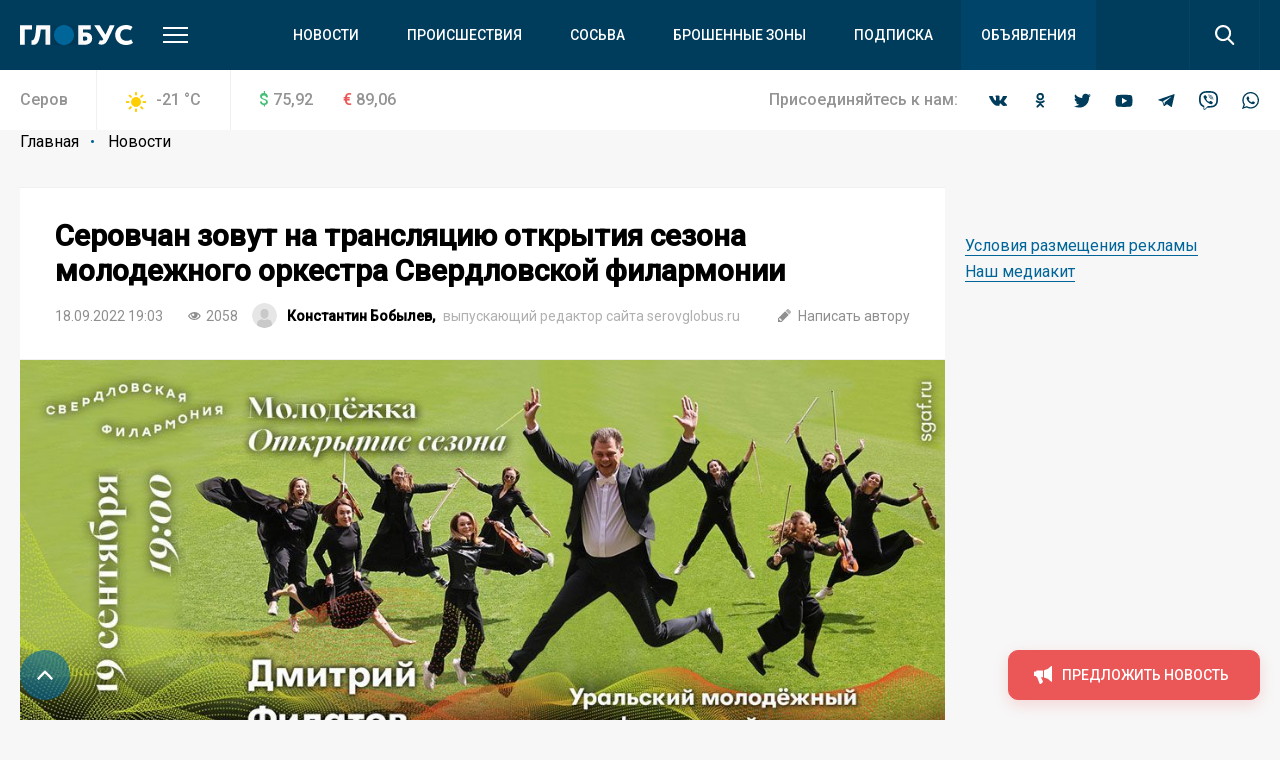

--- FILE ---
content_type: text/html; charset=UTF-8
request_url: https://serovglobus.ru/novosti/serovchan-zovut-na-translyatsiyu-otkrytiya-sezona-molodezhnogo-orkestra-sverdlovskoy-filarmonii/
body_size: 21728
content:
<!DOCTYPE html>
<html>
<head>
    <meta charset="utf-8">
    <meta name="format-detection" content="telephone=no">
    <meta name="format-detection" content="address=no">
    <meta name="SKYPE_TOOLBAR" content="SKYPE_TOOLBAR_PARSER_COMPATIBLE">
    <link rel="icon" type="image/svg+xml" href="/favicon.svg">    

    <meta name="viewport" content="width=device-width">

    <title>Серовчан зовут на трансляцию открытия сезона молодежного оркестра Свердловской филармонии | Новости | СеровГлобус.ру</title>
    <meta http-equiv="Content-Type" content="text/html; charset=UTF-8" />
<meta name="keywords" content="новости, репортажи, происшествия, блоги,  объявления, погода, серовские вакансии, некрологи, выпуски газеты «Глобус», контакты редакции и рекламные прайсы" />
<meta name="description" content="&amp;lt;h3&amp;gt;Виртуальный концертный зал Центральной городской библиотеки имени Д.Н. Мамина-Сибиряка приглашает горожан на трансляцию открытия сезона молодежного оркестра Свердловской государственной академической филармонии (возрастной ценз 6+).&amp;lt;/h3&amp;gt;
 &amp;lt;i&amp;gt;– Нас ждет очередной виртуальный концерт, в котором выступает Уральский молодежный симфонический оркестр. Впервые им руководит молодой дирижер &amp;lt;b&amp;gt;Дмитрий Филатов&amp;lt;/b&amp;gt;&amp;lt;/i&amp;gt;&amp;lt;i&amp;gt;, очень&amp;lt;/i&amp;gt;&amp;lt;i&amp;gt;&nbsp;&amp;lt;/i&amp;gt;&amp;lt;i&amp;gt;многообещающий и&nbsp;обаятельный. В некотором смысле это будет концерт-знакомство,&amp;lt;/i&amp;gt; – говорит лидер серовского филармонического собрания &amp;lt;b&amp;gt;Марина Демчук&amp;lt;/b&amp;gt;. – &amp;lt;i&amp;gt;Соло на кларнете исполнит музыкант мирового уровня &amp;lt;b&amp;gt;Игорь Федоров&amp;lt;/b&amp;gt;, а партию органа – хорошо нам известный &amp;lt;b&amp;gt;Тарас Багинец&amp;lt;/b&amp;gt;. Программа концерта очень необычная и разнообразная. Впервые в Екатеринбурге будут звучать два произведения: «Сады любви» ливанского композитора &amp;lt;b&amp;gt;Хури&amp;lt;/b&amp;gt; и «Танцы улыбок» таджикского композитора &amp;lt;b&amp;gt;Шахиди&amp;lt;/b&amp;gt;. Еще запланирована симфония &amp;lt;b&amp;gt;Петра Ильича Чайковского&amp;lt;/b&amp;gt; «Манфред», написанная по мотивам одноименной поэмы &amp;lt;b&amp;gt;Джорджа Гордона Байрона&amp;lt;/b&amp;gt;.&amp;lt;/i&amp;gt;
&amp;lt;div class=&amp;quot;widget widget-highlight&amp;quot;&amp;gt;
	 Концерт состоится 19 сентября. Начало в 19 часов. Его трансляцию серовчане смогут увидеть в Центральной городской библиотеке (ул. Заславского, 23). Вход свободный.&nbsp;
&amp;lt;/div&amp;gt;
 &amp;lt;br&amp;gt; - читайте на сайте СеровГлобус.ру" />
<link href="/bitrix/js/main/core/css/core.min.css?16019928022854" type="text/css" rel="stylesheet" />



<link href="/bitrix/cache/css/s1/main/page_faf4d12069df413a47a48935f55addd0/page_faf4d12069df413a47a48935f55addd0_v1.css?16407539412133" type="text/css"  rel="stylesheet" />
<link href="/bitrix/cache/css/s1/main/template_8bbecb79da0caa02f16195401a2b5130/template_8bbecb79da0caa02f16195401a2b5130_v1.css?1669096074309719" type="text/css"  data-template-style="true" rel="stylesheet" />
<script type="text/javascript">if(!window.BX)window.BX={};if(!window.BX.message)window.BX.message=function(mess){if(typeof mess==='object'){for(let i in mess) {BX.message[i]=mess[i];} return true;}};</script>
<script type="text/javascript">(window.BX||top.BX).message({'JS_CORE_LOADING':'Загрузка...','JS_CORE_NO_DATA':'- Нет данных -','JS_CORE_WINDOW_CLOSE':'Закрыть','JS_CORE_WINDOW_EXPAND':'Развернуть','JS_CORE_WINDOW_NARROW':'Свернуть в окно','JS_CORE_WINDOW_SAVE':'Сохранить','JS_CORE_WINDOW_CANCEL':'Отменить','JS_CORE_WINDOW_CONTINUE':'Продолжить','JS_CORE_H':'ч','JS_CORE_M':'м','JS_CORE_S':'с','JSADM_AI_HIDE_EXTRA':'Скрыть лишние','JSADM_AI_ALL_NOTIF':'Показать все','JSADM_AUTH_REQ':'Требуется авторизация!','JS_CORE_WINDOW_AUTH':'Войти','JS_CORE_IMAGE_FULL':'Полный размер'});</script>

<script type="text/javascript" src="/bitrix/js/main/core/core.min.js?1602003745252095"></script>

<script>BX.setJSList(['/bitrix/js/main/core/core_ajax.js','/bitrix/js/main/core/core_promise.js','/bitrix/js/main/polyfill/promise/js/promise.js','/bitrix/js/main/loadext/loadext.js','/bitrix/js/main/loadext/extension.js','/bitrix/js/main/polyfill/promise/js/promise.js','/bitrix/js/main/polyfill/find/js/find.js','/bitrix/js/main/polyfill/includes/js/includes.js','/bitrix/js/main/polyfill/matches/js/matches.js','/bitrix/js/ui/polyfill/closest/js/closest.js','/bitrix/js/main/polyfill/fill/main.polyfill.fill.js','/bitrix/js/main/polyfill/find/js/find.js','/bitrix/js/main/polyfill/matches/js/matches.js','/bitrix/js/main/polyfill/core/dist/polyfill.bundle.js','/bitrix/js/main/core/core.js','/bitrix/js/main/polyfill/intersectionobserver/js/intersectionobserver.js','/bitrix/js/main/lazyload/dist/lazyload.bundle.js','/bitrix/js/main/polyfill/core/dist/polyfill.bundle.js','/bitrix/js/main/parambag/dist/parambag.bundle.js']);
BX.setCSSList(['/bitrix/js/main/core/css/core.css','/bitrix/js/main/lazyload/dist/lazyload.bundle.css','/bitrix/js/main/parambag/dist/parambag.bundle.css']);</script>
<script type="text/javascript">(window.BX||top.BX).message({'LANGUAGE_ID':'ru','FORMAT_DATE':'DD.MM.YYYY','FORMAT_DATETIME':'DD.MM.YYYY HH:MI:SS','COOKIE_PREFIX':'BITRIX_SM','SERVER_TZ_OFFSET':'18000','SITE_ID':'s1','SITE_DIR':'/','USER_ID':'','SERVER_TIME':'1769373159','USER_TZ_OFFSET':'0','USER_TZ_AUTO':'Y','bitrix_sessid':'0c634c8871d185c3f9a9b9aabadd231e'});</script>


<script type="text/javascript"  src="/bitrix/cache/js/s1/main/kernel_main/kernel_main_v1.js?1603970109151609"></script>
<script type="text/javascript"  src="/bitrix/cache/js/s1/main/kernel_main_polyfill_customevent/kernel_main_polyfill_customevent_v1.js?16039700961051"></script>
<script type="text/javascript" src="/bitrix/js/ui/dexie/dist/dexie.bitrix.bundle.min.js?160200795960291"></script>
<script type="text/javascript" src="/bitrix/js/main/core/core_ls.min.js?16019928027365"></script>
<script type="text/javascript" src="/bitrix/js/main/core/core_frame_cache.min.js?160200374510532"></script>
<script type="text/javascript">BX.setJSList(['/bitrix/js/main/core/core_fx.js','/bitrix/js/main/session.js','/bitrix/js/main/pageobject/pageobject.js','/bitrix/js/main/core/core_window.js','/bitrix/js/main/date/main.date.js','/bitrix/js/main/core/core_date.js','/bitrix/js/main/utils.js','/bitrix/js/main/polyfill/customevent/main.polyfill.customevent.js','/local/templates/main/js/vendor.js','/local/templates/main/js/common.js','/local/components/api/typo/templates/.default/script.js']);</script>
<script type="text/javascript">BX.setCSSList(['/local/templates/main/components/bitrix/news/.default/bitrix/news.detail/.default/style.css','/local/templates/main/css/vendor.css','/local/templates/main/css/common.css','/local/components/api/typo/templates/.default/style.css','/local/templates/main/styles.css','/local/templates/main/template_styles.css']);</script>
<script type="text/javascript">var bxDate = new Date(); document.cookie="BITRIX_SM_TIME_ZONE="+bxDate.getTimezoneOffset()+"; path=/; expires=Fri, 01 Jan 2027 00:00:00 +0500"</script>
<link href="https://fonts.googleapis.com/css?family=Open+Sans|Roboto:300,400,400i,500,500i&amp;subset=cyrillic" rel="stylesheet">
<meta name="description" content="Ежедневно о жизни города Серова Свердловской области"/>
<meta property="og:title" content="Серовчан зовут на трансляцию открытия сезона молодежного оркестра Свердловской филармонии"/>
<meta property="og:description" content="Виртуальный концертный зал Центральной городской библиотеки имени Д.Н. Мамина-Сибиряка приглашает горожан на трансляцию открытия сезона молодежного оркестра Свердловской государственной академической филармонии (возрастной ценз 6+).
 – Нас ждет очередной виртуальный концерт, в котором выступает Ура"/>
<link rel="amphtml" href="https://serovglobus.ru/amp/novosti/serovchan-zovut-na-translyatsiyu-otkrytiya-sezona-molodezhnogo-orkestra-sverdlovskoy-filarmonii/">
<meta property="og:image" content="https://serovglobus.ru/upload/image_resize/a1f7fdf0900f312852c60f2db0106dcf.jpeg"/>
<meta property="og:type" content="article"/>
<meta property="og:url" content="https://serovglobus.ru/novosti/serovchan-zovut-na-translyatsiyu-otkrytiya-sezona-molodezhnogo-orkestra-sverdlovskoy-filarmonii/"/>



<script type="text/javascript"  src="/bitrix/cache/js/s1/main/template_9c1ef971bcd657f7b3ab800db4e0eb80/template_9c1ef971bcd657f7b3ab800db4e0eb80_v1.js?1603970096495618"></script>
<script type="text/javascript">var _ba = _ba || []; _ba.push(["aid", "04972ffdab65d9f77f195510f02870d0"]); _ba.push(["host", "serovglobus.ru"]); (function() {var ba = document.createElement("script"); ba.type = "text/javascript"; ba.async = true;ba.src = (document.location.protocol == "https:" ? "https://" : "http://") + "bitrix.info/ba.js";var s = document.getElementsByTagName("script")[0];s.parentNode.insertBefore(ba, s);})();</script>


    <script async='async' src='https://www.googletagservices.com/tag/js/gpt.js'></script>
    <script>
        var googletag = googletag || {};
        googletag.cmd = googletag.cmd || [];
    </script>

    <!-- Yandex Native Ads -->
    <script>window.yaContextCb=window.yaContextCb||[]</script>
    <script src="https://yandex.ru/ads/system/context.js" async></script>

    <script>
        googletag.cmd.push(function() {
            googletag.pubads().enableSingleRequest();
            googletag.pubads().collapseEmptyDivs();
            googletag.enableServices();
        });
    </script>
    <script src="https://cdn.gravitec.net/storage/75f1288b5849ae9a04aff09a1cecf8a1/client.js" async></script>    </head>

<body class="body">
<!-- Yandex.Metrika counter -->
<script type="text/javascript" >
   (function(m,e,t,r,i,k,a){m[i]=m[i]||function(){(m[i].a=m[i].a||[]).push(arguments)};
   m[i].l=1*new Date();k=e.createElement(t),a=e.getElementsByTagName(t)[0],k.async=1,k.src=r,a.parentNode.insertBefore(k,a)})
   (window, document, "script", "https://mc.yandex.ru/metrika/tag.js", "ym");

   ym(68030341, "init", {
        clickmap:true,
        trackLinks:true,
        accurateTrackBounce:true,
        webvisor:true
   });
</script>
<noscript><div><img src="https://mc.yandex.ru/watch/68030341" style="position:absolute; left:-9999px;" alt="" /></div></noscript>
<!-- /Yandex.Metrika counter -->

<!-- Global site tag (gtag.js) - Google Analytics -->
<script async src="https://www.googletagmanager.com/gtag/js?id=UA-23885294-1"></script>
<script>
  window.dataLayer = window.dataLayer || [];
  function gtag(){dataLayer.push(arguments);}
  gtag('js', new Date());

  gtag('config', 'UA-23885294-1');
</script>
<div class="body__wrapper">
    <div class="body__header">
<div id="panel"></div>
        <header js-header class="header">
            <div class="header-attention header-attention_desktop -xs-hidden">
                
    <!-- article-attention_margin-bottom_none -->
<div class="article-attention article-attention_tag_right article-attention_full-image">
    <!-- Yandex.RTB R-A-109910-24 -->
<div id="yandex_rtb_R-A-109910-24"></div>
<script>
window.yaContextCb.push(() => {
    Ya.Context.AdvManager.render({
        "blockId": "R-A-109910-24",
        "renderTo": "yandex_rtb_R-A-109910-24"
    })
})
</script></div>
            </div>

            <div class="header-attention header-attention_phone -xs-visible">
                
    <!-- article-attention_margin-bottom_none -->
<div class="article-attention article-attention_tag_right article-attention_full-image">
    <!-- Yandex.RTB R-A-109910-25 -->
<div id="yandex_rtb_R-A-109910-25"></div>
<script>
window.yaContextCb.push(() => {
    Ya.Context.AdvManager.render({
        "blockId": "R-A-109910-25",
        "renderTo": "yandex_rtb_R-A-109910-25"
    })
})
</script></div>
            </div>

            <div js-header-wrapper class="header__wrapper">

                <div class="header__main">
                    <div js-header-main class="header-main block">
                        <div class="header-main__wrapper block-wrapper">
                            <div class="header-main__side">
                                <a href="/" class="header-main__logo">
    <img src="/upload/logo/header/globus.svg" alt="Глобус">
</a>
                                <div class="header-main__more">
                                    <a js-header-menu href="#" class="header-main__hamburger"></a>
                                </div>
                            </div>
                            
<div js-header-box class="header-main__main">
    <div class="header-main__nav">
        <div class="header-nav">
            <div class="header-nav__list">
                                    <div class="header-nav__item">
                        <a href="/novosti/" class="header-nav__link">Новости</a>
                    </div>
                                    <div class="header-nav__item">
                        <a href="/proishestviya/" class="header-nav__link">Происшествия</a>
                    </div>
                                    <div class="header-nav__item">
                        <a href="https://prososvu.ru" class="header-nav__link">Сосьва</a>
                    </div>
                                    <div class="header-nav__item">
                        <a href="https://u.to/L5UsHA" class="header-nav__link">Брошенные зоны</a>
                    </div>
                                    <div class="header-nav__item">
                        <a href="/journal-subscribe/" class="header-nav__link">Подписка</a>
                    </div>
                                    <div class="header-nav__item header-nav__item_fill">
                        <a href="/board/" class="header-nav__link">Объявления</a>
                    </div>
                            </div>
        </div>
    </div>
    <div class="header-main__search">
        <form js-search action="/search/" class="search">
            <div class="search__wrapper">
                <div class="search__main">
                    <div class="search__input">
                        <label js-inputShadow class="field field_search">
                            <span class="field__title">Поиск</span>
                            <span class="field__main">
                                <input js-search-input class="field__input" type="text" placeholder="Введите ваш запрос" name="q" value="">
                            </span>
                        </label>
                    </div>
                </div>
                <div class="search__side">
                    <button js-search-button type="submit" class="search__button"></button>
                </div>
            </div>
        </form>
    </div>
</div>
                        </div>
                        <div js-header-modal class="header-modal">
                            <div class="header-section block -row-gap_medium">
                                <div class="header-section__wrapper block-wrapper">
                                    <div class="header-section__content header-section__content_bordered">
                                        <div class="nav nav_col_4x">
                                            <div class="nav__list">

                                                <div class="nav-item nav__list-item">
                                                    <div class="nav nav_col_1x">
                                                        <div class="nav__header">
                                                            <div class="nav__title">О компании</div>
                                                        </div>
                                                        
<div class="nav__list">
            <div class="nav-item nav__list-item">
            <div class="nav-item__caption">
                <a href="/contacts/" class="nav-item__link">Контакты</a>
            </div>
        </div>
            <div class="nav-item nav__list-item">
            <div class="nav-item__caption">
                <a href="https://rifei.info/" class="nav-item__link">Cайт Издательской группы "ВК-медиа"</a>
            </div>
        </div>
            <div class="nav-item nav__list-item">
            <div class="nav-item__caption">
                <a href="https://rifei.info/rabota" class="nav-item__link">Работа у нас</a>
            </div>
        </div>
    </div>
                                                    </div>
                                                </div>

                                                <div class="nav-item nav__list-item">
                                                    <div class="nav nav_col_1x">
                                                        <div class="nav__header">
                                                            <div class="nav__title">Читателю</div>
                                                        </div>
                                                        
<div class="nav__list">
            <div class="nav-item nav__list-item">
            <div class="nav-item__caption">
                <a href="/journal-subscribe/" class="nav-item__link">Подписка на печатную версию</a>
            </div>
        </div>
            <div class="nav-item nav__list-item">
            <div class="nav-item__caption">
                <a href="/specproekty-rs/" class="nav-item__link">Опубликованные рекламные материалы</a>
            </div>
        </div>
    </div>
                                                    </div>
                                                </div>

                                                <div class="nav-item nav__list-item">
                                                    <div class="nav nav_col_1x">
                                                        <div class="nav__header">
                                                            <div class="nav__title">Бизнесу</div>
                                                        </div>
                                                        
<div class="nav__list">
            <div class="nav-item nav__list-item">
            <div class="nav-item__caption">
                <a href="https://rifei.info" class="nav-item__link">Цены и условия размещения рекламы в газетах, на сайтах и в соцсетях</a>
            </div>
        </div>
            <div class="nav-item nav__list-item">
            <div class="nav-item__caption">
                <a href="https://serovglobus.ru/specproekty-rs/" class="nav-item__link">Спецроекты Рекламной службы</a>
            </div>
        </div>
            <div class="nav-item nav__list-item">
            <div class="nav-item__caption">
                <a href="https://rifei.info/rasprostranenie-tirazha" class="nav-item__link">Розничная продажа газеты</a>
            </div>
        </div>
    </div>
                                                    </div>
                                                </div>

                                                <div class="nav-item nav__list-item">
                                                    <div class="nav nav_col_1x">
                                                        <div class="nav__header">
                                                            <div class="nav__title">Пользователю</div>
                                                        </div>
                                                        
<div class="nav__list">
            <div class="nav-item nav__list-item">
            <div class="nav-item__caption">
                <a href="/novosti/pravila-ispolzovaniya/" class="nav-item__link">Правила использования материалов в печатных, радио- и телевизионных, электронных средствах массовой информации, на сайтах и страницах в сети Интернет, в группах в социальных сетях и мессенджерах</a>
            </div>
        </div>
            <div class="nav-item nav__list-item">
            <div class="nav-item__caption">
                <a href="https://docs.google.com/document/d/1pMzdiLLWgLl4NFuHlSZUNvAVLzQIbCj9UKqVXmQw01s" class="nav-item__link">Политика защиты и обработки персональных данных</a>
            </div>
        </div>
            <div class="nav-item nav__list-item">
            <div class="nav-item__caption">
                <a href="https://docs.google.com/document/d/1BncEL4EHQMA4-xajdRAsDNlVyAGp3Hrh_AI18G6GdZs" class="nav-item__link">Согласие посетителя веб-сайта на обработку персональных данных</a>
            </div>
        </div>
    </div>
                                                    </div>
                                                </div>

                                            </div>
                                        </div>
                                    </div>
                                </div>
                            </div>
                            <div class="header-section block -row-gap_large">
                                <div class="header-section__wrapper block-wrapper">
                                    <div class="header-section__header">
                                        <div class="header-section__title">
                                            Новости других городов
                                        </div>
                                    </div>
                                    
<div class="header-section__content">
    <div class="nav">
        <div class="nav__list">
                            <div class="nav-item nav__list-item">
                    <div class="nav-item__caption">
                        <a href="https://krasnoturinsk.info" class="nav-item__link">Вечерний Краснотурьинск</a>
                    </div>
                </div>
                            <div class="nav-item nav__list-item">
                    <div class="nav-item__caption">
                        <a href="https://vkarpinsk.info" class="nav-item__link">Вечерний Карпинск</a>
                    </div>
                </div>
                            <div class="nav-item nav__list-item">
                    <div class="nav-item__caption">
                        <a href="https://proseverouralsk.ru" class="nav-item__link">ПроСевероуральск.ру</a>
                    </div>
                </div>
                            <div class="nav-item nav__list-item">
                    <div class="nav-item__caption">
                        <a href="https://prososvu.ru" class="nav-item__link">ПроСосьву.ру</a>
                    </div>
                </div>
                            <div class="nav-item nav__list-item">
                    <div class="nav-item__caption">
                        <a href="https://provolchansk.ru" class="nav-item__link">ПроВолчанск.ру</a>
                    </div>
                </div>
                    </div>
    </div>
</div>
                                </div>
                            </div>
                            <div class="header-section header-section_border-top header-section_box block">
                                <div class="header-section__wrapper block-wrapper">
                                    <div class="header-section__content">
                                        <div class="socials socials_white">
                                            <div class="socials__wrapper">
                                                
<div class="socials__list">
            <a target="_blank" href="https://vk.com/serovglobus" class="socials__item socials__item_vkontakte"></a>
                <a target="_blank" href="https://ok.ru/serovglobus" class="socials__item socials__item_odnoklassniki"></a>
                    <a target="_blank" href="https://twitter.com/serovglobus" class="socials__item socials__item_twitter"></a>
                <a target="_blank" href="https://www.youtube.com/user/serovglobus" class="socials__item socials__item_youtube"></a>
                    <a target="_blank" href="https://tele.gg/serovglobus" class="socials__item socials__item_telegram"></a>
                <a target="_blank" href="https://invite.viber.com/?g2=AQBsiB56O0daSE9KapJRmNOY%2FdBeTUVi6waO%2FCiEjOEOYOUakQbXjJ5sbiGPsPYW" class="socials__item socials__item_viber"></a>
                <a target="_blank" href="https://chat.whatsapp.com/JytTl2JKRQODN0G4LIpvok" class="socials__item socials__item_whatsapp"></a>
    </div>                                            </div>
                                        </div>
                                    </div>
                                </div>
                            </div>
                        </div>
                    </div>
                </div>
                
<div class="header__info">
    <div class="header-info block -m-hidden">
        <div class="header-info__wrapper block-wrapper">
            <div class="header-info__info">
                 <span class="header-info__city">Серов</span>                
<div class="header-info__weather">
    <div class="info-item">
        <div class="info-item__title info-item__title_sun">
            -21 <sup>°</sup>C
        </div>
    </div>
</div>
                
<div class="header-info__stocks">
            <div class="header-info__stocks-item">
            <div class="info-item">
                <div class="info-item__title"><span class="info-item__symbol info-item__symbol_green">$</span>75,92</div>
            </div>
        </div>
            <div class="header-info__stocks-item">
            <div class="info-item">
                <div class="info-item__title"><span class="info-item__symbol info-item__symbol_red">€</span>89,06</div>
            </div>
        </div>
    </div>
            </div>
            <div class="header-info__socials">
                <div class="socials ">
                    <div class="socials__wrapper">
                        <span class="socials__title">
                            Присоединяйтесь к нам:
                        </span>
                        
<div class="socials__list">
            <a target="_blank" href="https://vk.com/serovglobus" class="socials__item socials__item_vkontakte"></a>
                <a target="_blank" href="https://ok.ru/serovglobus" class="socials__item socials__item_odnoklassniki"></a>
                    <a target="_blank" href="https://twitter.com/serovglobus" class="socials__item socials__item_twitter"></a>
                <a target="_blank" href="https://www.youtube.com/user/serovglobus" class="socials__item socials__item_youtube"></a>
                    <a target="_blank" href="https://tele.gg/serovglobus" class="socials__item socials__item_telegram"></a>
                <a target="_blank" href="https://invite.viber.com/?g2=AQBsiB56O0daSE9KapJRmNOY%2FdBeTUVi6waO%2FCiEjOEOYOUakQbXjJ5sbiGPsPYW" class="socials__item socials__item_viber"></a>
                <a target="_blank" href="https://chat.whatsapp.com/JytTl2JKRQODN0G4LIpvok" class="socials__item socials__item_whatsapp"></a>
    </div>                    </div>
                </div>
            </div>
        </div>
    </div>
</div>            </div>
        </header>

    </div>
    <div class="body__content">





    <div class="block -row-gap_xxsmall">
        <div class="block-wrapper" js-path-source data-path="/local/templates/main">
            <div js-breadcrumb style="display: none"></div>

            <div class="columns columns_4x columns_m-1x">
                <div class="columns__list">
                    <div class="columns__item -size-3"
                         itemscope itemtype="http://schema.org/NewsArticle">
                        <div class="box box_clean">
                            <div class="box__wrapper">
                                <div class="list-sections list-sections_xs_box list-sections_content list-sections_bordered-horizontal">
                                    <div class="list-sections__list">
                                        <div class="list-sections__item list-sections__item_xs_compact -font-size_small">
                                            <div class="widgets">
                                                <div class="widget widget_margin-bottom_medium widget_wide header-box header-box_xs_wide-padding_none header-box_bordered-bottom header-box__margin_top-small">
                                                    <div class="header-box__section">
                                                        <div class="header-box__main">
                                                            <div class="header-box__context">
                                                                <div class="header-box__context-item">
                                                                    <h1 class="header-box__title title-h1"
                                                                        itemprop="headline">Серовчан зовут на трансляцию открытия сезона молодежного оркестра Свердловской филармонии</h1>
                                                                </div>
                                                            </div>
                                                        </div>
                                                    </div>
                                                    <div class="header-box__section -row-gap_xsmall">
                                                        <div class="header-box__main">
                                                            <div class="tags-list tags-list_gap_large tags-list_gap-center_small">

                                                                <div class="tags-list__list">
                                                                    <div class="tags-list__item">
                                                                        <div class="tag  tag_clean tag_medium">
                                                                            <div class="tag__main">
                                                                                <div itemprop="datePublished"
                                                                                     content="2022-09-18"
                                                                                     class="tag__title">
18.09.2022 19:03                                                                                </div>
                                                                                <meta name="mediator_published_time" content="2022-09-18T19:03:00+05:00" />
                                                                            </div>
                                                                        </div>
                                                                    </div>

                                                                                                                                            <div class="tags-list__item">
                                                                            <div class="tag tag_clean tag_medium">
                                                                                <div class="tag__main">
                                                                                    <div class="tag__icon tag__icon_views"></div>
                                                                                    <div class="tag__title">2058</div>
                                                                                </div>
                                                                            </div>
                                                                        </div>
                                                                    
                                                                    
                                                                                                                                            <div class="tags-list__item" itemprop="author"
                                                                             itemscope
                                                                             itemtype="http://schema.org/Person">
                                                                            <div class="tag  tag_clean tag_medium tag_person">
                                                                                <a class="tag_link"
                                                                                   href="/author/bobylev/">
                                                                                    <div class="tag__main">
                                                                                        <div class="tag__icon tag__icon_"
                                                                                             style="background-image: url(/local/templates/main/images/vendor/user-default.png)"></div>
                                                                                        <div class="tag__title"
                                                                                             itemprop="name"
                                                                                             content="Константин Бобылев">Константин Бобылев,
                                                                                                <span class="tag__subtitle">выпускающий редактор сайта serovglobus.ru</span>                                                                                        </div>
                                                                                        <meta name="mediator_author" content="Константин Бобылев" />
                                                                                    </div>
                                                                                </a>
                                                                            </div>
                                                                        </div>
                                                                    
                                                                </div>
                                                            </div>
                                                        </div>
                                                        <div class="header-box__side">
                                                            <div class="tags-list tags-list_gap_large">
                                                                <div class="tags-list__list">
                                                                                                                                            <div class="tags-list__item">
                                                                            <a href="mailto:kb@serovglobus.ru"
                                                                               class="tag  tag_clean tag_medium tag_clickable">
                                                                                <div class="tag__main">
                                                                                    <div class="tag__icon tag__icon_write"></div>
                                                                                    <div class="tag__title">Написать
                                                                                        автору
                                                                                    </div>
                                                                                </div>
                                                                            </a>
                                                                        </div>
                                                                                                                                    </div>
                                                            </div>
                                                        </div>
                                                    </div>
                                                </div>
                                                                                                                                                            <div class="widget widget-media widget-media_image widgets-intro__main widget_margin-bottom_none widget-media_leading"
                                                             itemprop="image" itemscope
                                                             itemtype="https://schema.org/ImageObject">
                                                            <div class="widget-media__content">
                                                                <div class="widget-media__item">
                                                                    <img itemprop="image url"
                                                                         class="widget-media__image"
                                                                         src="/upload/iblock/110/110c382cb2c463f6c7610e120b9f0b8e.jpg"
                                                                         alt="Серовчан зовут на трансляцию открытия сезона молодежного оркестра Свердловской филармонии">
                                                                </div>
                                                                                                                                    <div class="widget-media__caption">
                                                                        Молодежным оркестром руководит молодой дирижер Дмитрий Филатов. Афиша предоставлена Центральной городской библиотекой (возрастной ценз 6+)                                                                    </div>
                                                                                                                            </div>
                                                        </div>
                                                                                                        <meta itemprop="articleBody"
                                                          content="Виртуальный концертный зал Центральной городской библиотеки имени Д.Н. Мамина-Сибиряка приглашает горожан на трансляцию открытия сезона молодежного оркестра Свердловской государственной академичес">

                                                                                                                                                                
                                                    
                                                    <div class="js-mediator-article">
                                                                                                                    <h3>Виртуальный концертный зал Центральной городской библиотеки имени Д.Н. Мамина-Сибиряка приглашает горожан на трансляцию открытия сезона молодежного оркестра Свердловской государственной академической филармонии (возрастной ценз 6+).</h3>
 <i>– Нас ждет очередной виртуальный концерт, в котором выступает Уральский молодежный симфонический оркестр. Впервые им руководит молодой дирижер <b>Дмитрий Филатов</b></i><i>, очень</i><i>&nbsp;</i><i>многообещающий и&nbsp;обаятельный. В некотором смысле это будет концерт-знакомство,</i> – говорит лидер серовского филармонического собрания <b>Марина Демчук</b>. – <i>Соло на кларнете исполнит музыкант мирового уровня <b>Игорь Федоров</b>, а партию органа – хорошо нам известный <b>Тарас Багинец</b>. Программа концерта очень необычная и разнообразная. Впервые в Екатеринбурге будут звучать два произведения: «Сады любви» ливанского композитора <b>Хури</b> и «Танцы улыбок» таджикского композитора <b>Шахиди</b>. Еще запланирована симфония <b>Петра Ильича Чайковского</b> «Манфред», написанная по мотивам одноименной поэмы <b>Джорджа Гордона Байрона</b>.</i>
<div class="widget widget-highlight">
	 Концерт состоится 19 сентября. Начало в 19 часов. Его трансляцию серовчане смогут увидеть в Центральной городской библиотеке (ул. Заславского, 23). Вход свободный.&nbsp;
</div>
                                                             <div class="widget article-attention article-attention_tag_right article-attention_widget article-attention_widget--full-width">
                                                                
    <!-- Yandex.RTB R-A-109910-23 -->
<div id="yandex_rtb_R-A-109910-23"></div>
<script>
window.yaContextCb.push(()=>{
	Ya.Context.AdvManager.render({
		"blockId": "R-A-109910-23",
		"renderTo": "yandex_rtb_R-A-109910-23"
	})
})
</script>                                                            </div>
                                                            <br>                                                                                                            </div>

                                                    
                                                    
                                                    
                                                                                            </div>
                                            <meta name="mediator" content="433940" />
                                            
                                            
    <div class="bottom-social-links">
	<b>Подпишитесь на соцсети «Глобуса»! Будьте в курсе городских новостей!</b><br>
	 Наши группы есть во “<a href="https://vk.cc/c8Pd9Y">Вконтакте</a>” и “<a href="https://vk.cc/c8Pdfp">Одноклассниках</a>”, в <a href="https://t.me/+AcpJH_GCYwEyY2U6">Телеграм</a>&nbsp;и&nbsp;<a href="https://vk.cc/cbYLs8">Дзене</a>. <b><span style="color: #ff0000;">Присоединяйтесь! </span></b><br>
	 Добавляйте нас в избранные источники в сервисах <a href="https://vk.cc/c8PfiJ">Новости</a> и <a href="https://vk.cc/c8PdC8">Гугл Новости</a>&nbsp;<br>
</div>
<br>                                        </div>
                                    </div>
                                    <div class="header-box header-box_bordered-top">
                                        <div class="header-box__section">
                                            <div class="header-box__main">
                                                <div class="tags-list">

                                                    <div itemprop="publisher" itemscope itemtype="http://schema.org/Organization" style="display: none">
    <meta itemprop="name" content="ООО «Издательская группа ВК-медиа»">
    <meta itemprop="telephone" content="8-922-0-260-261">
    <img itemprop="logo" src="/local/templates/main/images/globus.svg" alt="hotel logo"/>
    <span itemprop="address" itemscope itemtype="http://schema.org/PostalAddress">
        <meta itemprop="streetAddress" content="ул. Карла Маркса, 19">
        <meta itemprop="addressLocality" content="Серов">
    </span>
<!--    <img itemprop="url" src="http://serovglobus.vkmedia.ru/" style="display: none" alt="">-->
</div>
                                                    <div class="tags-list__list">
                                                                                                                    
    <div class="tags-list__item">
        <a href="/tag/afisha/" class="tag tag_clickable ">
            <div class="tag__main">
                                <div class="tag__title">афиша</div>
                                    <meta name="mediator_theme" content="афиша" />
                            </div>
        </a>
    </div>
    <div class="tags-list__item">
        <a href="/tag/sverdlovskaya-gosudarstvennaya-akademicheskaya-filarmoniya/" class="tag tag_clickable ">
            <div class="tag__main">
                                <div class="tag__title">Свердловская Государственная Академическая Филармония</div>
                                    <meta name="mediator_theme" content="Свердловская Государственная Академическая Филармония" />
                            </div>
        </a>
    </div>
    <div class="tags-list__item">
        <a href="/tag/centralnaya-gorodska-biblioteka-im-d-n-mamina-sibiryaka/" class="tag tag_clickable ">
            <div class="tag__main">
                                <div class="tag__title">Центральная городска библиотека им. Д.Н. Мамина-Сибиряка</div>
                                    <meta name="mediator_theme" content="Центральная городска библиотека им. Д.Н. Мамина-Сибиряка" />
                            </div>
        </a>
    </div>
                                                                                                            </div>
                                                </div>
                                            </div>
                                            <div class="header-box__side">
                                                <div class="tags-list tags-list_gap_medium">
                                                    <div class="tags-list__list">
                                                                                                                <div class="tags-list__item">
                                                            <div class="tag  tag_clean tag_medium tag_clickable">
                                                                <div class="tag__main" js-copy-link>
                                                                    <div class="tag__icon tag__icon_copy"></div>
                                                                    <div class="tag__title">Копировать ссылку
                                                                    </div>
                                                                </div>
                                                            </div>
                                                        </div>
                                                    </div>
                                                </div>
                                            </div>
                                        </div>
                                        <div class="header-box__section">
                                            <div class="header-box__main">
                                                <div class="socials socials_share socials_xs-type-col">
                                                    <div class="socials__wrapper">
                                                        <span class="socials__title">
                                                            Поделиться в соцсетях:
                                                        </span>
                                                        <div class="socials__list ya-share2"
                                                             data-services="vkontakte,odnoklassniki,twitter,telegram,whatsapp,viber"
                                                             data-counter data-bare></div>
                                                        <script src="https://yastatic.net/share2/share.js"></script>
                                                    </div>
                                                </div>
                                            </div>
                                        </div>
                                    </div>
                                </div>

                                <div class="header-box">
                                    
    <!-- Yandex Native Ads C-A-109910-22 -->
<div id="yandex_rtb_C-A-109910-22"></div>
<script>window.yaContextCb.push(()=>{
  Ya.Context.AdvManager.renderWidget({
    renderTo: 'yandex_rtb_C-A-109910-22',
    blockId: 'C-A-109910-22'
  })
})</script>                                </div>
                            </div>
                        </div>

                    </div>

                    
                        <div class="columns__item -m-hidden">
                            <div js-article-sidebar class="sticky sticky_offset_button">
                                
    <!-- article-attention_margin-bottom_none -->
<div class="article-attention article-attention_tag_right ">
    <!-- Yandex.RTB R-A-109910-37 -->
<div id="yandex_rtb_R-A-109910-37"></div>
<script>
window.yaContextCb.push(() => {
    Ya.Context.AdvManager.render({
        "blockId": "R-A-109910-37",
        "renderTo": "yandex_rtb_R-A-109910-37"
    })
})
</script></div>
                                <br>

<div class="article-attention-link">
    <a class="link_color-reversed" href="1">Условия размещения
        рекламы</a>
</div>
<div class="article-attention-link">
    <a class="link_color-reversed" href="2">Наш медиакит</a>
</div>                            </div>
                        </div>

                    
                </div>
            </div>
        </div>

    </div>

  


<div class="block block_bg_grey-dark block_bg_in-header block_bg_out-bottom  -row-gap_large">

                              

</div>

    <div class="block block_bg_in-header block_out-top  -row-gap_large">
        <div class="block-wrapper">
            <div class="header-box">
                <div class="header-box__section">
                    <div class="header-box__main">
                        <div class="header-box__context">
                            <div class="header-box__context-item">
                                <div class="header-box__title title title-h2"> Комментарии</div>
                            </div>
                        </div>
                    </div>
                </div>
            </div>

            <div js-comment-amount-hide id="#commentsCount" style="display: none;" class="js-comment-amount-hide" data-url="https://serovglobus.ru/novosti/serovchan-zovut-na-translyatsiyu-otkrytiya-sezona-molodezhnogo-orkestra-sverdlovskoy-filarmonii/"></div>

            <div class="columns columns_4x columns_m-1x">
                <div class="columns__list">
                    <div class="columns__item -size-3">
                        <div class="box box_clean">
                            <div class="box__wrapper">
                                <div class="list-sections list-sections_content list-sections_bordered-horizontal">
                                    <div class="list-sections__list">
                                        <div class="list-sections__item list-sections__item_xs_padding_none -font-size_small">
                                            
<!-- Tolstoy Comments Init -->
<script type="text/javascript">!(function(w,d,s,l,x){w[l]=w[l]||[];w[l].t=w[l].t||new Date().getTime();var f=d.getElementsByTagName(s)[0],j=d.createElement(s);j.async=!0;j.src='//web.tolstoycomments.com/sitejs/app.js?i='+l+'&x='+x+'&t='+w[l].t;f.parentNode.insertBefore(j,f);})(window,document,'script','tolstoycomments','4596');</script>
<!-- /Tolstoy Comments Init -->

<!-- Tolstoy Comments Widget -->
<div class="tolstoycomments-feed"></div>
<script type="text/javascript">
  window['tolstoycomments'] = window['tolstoycomments'] || [];
  window['tolstoycomments'].push({
    action: 'init',
    values: {
      visible: true,
      comment_class: "js-comment-amount-hide",
      success: () => {
        checkNewsCommentAmount(433940);
      },
    }
  });

</script>
<!-- /Tolstoy Comments Widget -->

                                        </div>
                                    </div>
                                </div>
                            </div>
                        </div>
                    </div>
                    <div class="columns__item -m-hidden"></div>
                </div>
            </div>

        </div>
    </div>

<div class="block block_bg_grey-dark block_bg_in-header block_bg_out-bottom  -row-gap_large">
    <div class="block-wrapper">
        <div class="header-box">
            <div class="header-box__section">
                <div class="header-box__main">
                    <div class="header-box__context">
                        <div class="header-box__context-item">
                            <div class="header-box__title title title-h2"> Популярные новости</div>
                        </div>
                    </div>
                </div>
            </div>
        </div>

        <div class="box box_ghost">
            <div class="box__wrapper">
                <div class="list-sections">
                    <div class="list-sections__list">
                        <div class="list-sections__item -row-gap_xxxlarge">
                            <div class="columns columns_4x columns_flex columns_s-2x columns_xs-1x">
                                <div class="columns__list" js-news-popular-list>
                                    <script>
                                        $.ajax({
                                            url: '/local/ajax/popular_news.php',
                                            data: {id: 433940},
                                            type: 'post',
                                            dataType: 'html',
                                            success: function (response) {
                                                const $newsList = $('[js-news-popular-list]');
                                                $newsList.html(response);
                                            }
                                        });
                                    </script>
                                </div>
                            </div>
                        </div>
                    </div>
                </div>
            </div>
        </div>
    </div>
</div>

<div js-breadcrumb-fake style="display: none">
    <div class="breadcrumbs">
    <div class="breadcrumbs__list">
        <a href="/" class="breadcrumbs__list-link">Главная</a> <a href="/novosti/" class="breadcrumbs__list-link">Новости</a>
    </div>
</div></div>


    </div>
    <div class="body__footer">

                    <div js-fixed class="action-main">
                <button js-open-layer="articles/suggest" type="button" class="button">
                <span class="button__content">
                    <span class="button__icon button__icon_shout"></span>
                    <span class="button__title -xs-hidden">Предложить новость</span>
                    <span class="button__title -xs-visible">+</span>
                </span>
                </button>
            </div>
        
        <div js-fixed class="action-main action-main_left">
            <div js-top class="button-round"></div>
        </div>

        <footer js-footer class="footer">
            <div class="footer__wrapper">
                <div class="footer__top">
                    <div class="footer-top block">
                        <div class="footer-top__wrapper block-wrapper">
                            <div class="footer-top__list">
                                <div class="footer-top__item footer-top__item_width_auto">
                                    <div class="footer-top__age-limit">16+</div>
                                </div>
                                <div class="footer-top__item">
                                    <div class="contacts-list">
                                        <div class="contacts-list__item">
                                            <div class="contacts-item contacts-item_right">
	<div class="contacts-item__wrapper">
		<div class="contacts-item__title">
			<div class="tag tag_clean tag_xlarge tag_white">
				<div class="tag__main">
					<div class="tag__icon tag__icon_phone tag__icon_gray">
					</div>
 <a href="tel:83438575171" class="tag__title">(34385) 7-51-71</a>
				</div>
			</div>
		</div>
		<div class="contacts-item__title">
			<div class="tag tag_clean tag_xlarge tag_white">
				<div class="tag__main">
					<div class="tag__icon tag__icon_phone tag__icon_gray">
					</div>
 <a href="tel:89220260261" class="tag__title">8-922-0-260-261</a>
				</div>
			</div>
		</div>
		<div class="contacts-item__description">
			 Телефоны редакции
		</div>
	</div>
</div>
 <br>                                        </div>
                                        <div class="contacts-list__item">
                                            
<div class="contacts-item contacts-item_right">
    <div class="contacts-item__wrapper">
        <div class="contacts-item__title">
            <div class="tag tag_clean tag_xlarge tag_white">
                <div class="tag__main">
                    <div class="tag__icon tag__icon_email tag__icon_gray"></div>
                    <a href="mailto:info@serovglobus.ru" class="tag__title">info@serovglobus.ru</a>
                </div>
            </div>
        </div>
        <div class="contacts-item__description">Почта для связи</div>
    </div>
</div>                                        </div>
                                        <div class="contacts-list__item">
                                            <div class="contacts-item">
	<div class="contacts-item__text">
		 624992, Свердловская обл., город Серов,<br>
		ул. Февральской Революции, 3
	</div>
</div>
 <br>                                        </div>
                                    </div>
                                </div>
                                <div class="footer-top__item -s-hidden">
                                    <div class="socials socials_white socials_colors">
                                        <div class="socials__wrapper">
                                            
<div class="socials__list">
            <a target="_blank" href="https://vk.com/serovglobus" class="socials__item socials__item_vkontakte"></a>
                <a target="_blank" href="https://ok.ru/serovglobus" class="socials__item socials__item_odnoklassniki"></a>
                    <a target="_blank" href="https://twitter.com/serovglobus" class="socials__item socials__item_twitter"></a>
                <a target="_blank" href="https://www.youtube.com/user/serovglobus" class="socials__item socials__item_youtube"></a>
                    <a target="_blank" href="https://tele.gg/serovglobus" class="socials__item socials__item_telegram"></a>
                <a target="_blank" href="https://invite.viber.com/?g2=AQBsiB56O0daSE9KapJRmNOY%2FdBeTUVi6waO%2FCiEjOEOYOUakQbXjJ5sbiGPsPYW" class="socials__item socials__item_viber"></a>
                <a target="_blank" href="https://chat.whatsapp.com/JytTl2JKRQODN0G4LIpvok" class="socials__item socials__item_whatsapp"></a>
    </div>                                        </div>
                                    </div>
                                </div>
                            </div>
                        </div>
                    </div>
                </div>
                <div class="footer__nav">
                    <div class="footer-nav block">
                        <div class="footer-nav__wrapper block-wrapper">
                            
<div class="footer-nav__list">
            <div class="footer-nav__item">
            <a href="/contacts/" class="footer-nav__link">Контакты</a>
        </div>
            <div class="footer-nav__item">
            <a href="/novosti/pravila-ispolzovaniya/" class="footer-nav__link">Перепечатка и использование материалов</a>
        </div>
            <div class="footer-nav__item">
            <a href="https://rifei.info" class="footer-nav__link">Разместить рекламу</a>
        </div>
            <div class="footer-nav__item">
            <a href="https://docs.google.com/document/d/1pMzdiLLWgLl4NFuHlSZUNvAVLzQIbCj9UKqVXmQw01s" class="footer-nav__link">Политика защиты и работы по обработке персональных данных</a>
        </div>
    </div>
                        </div>
                    </div>
                </div>
                <div class="footer__info">
                    <div class="footer-info block">
                        <div class="footer-info__wrapper block-wrapper">
                            <div class="footer-info__side">
                                <div class="footer-section -s-visible">
                                    <div class="socials socials_white socials_xs_compact-offset">
                                        <div class="socials__wrapper">
                                            
<div class="socials__list">
            <a target="_blank" href="https://vk.com/serovglobus" class="socials__item socials__item_vkontakte"></a>
                <a target="_blank" href="https://ok.ru/serovglobus" class="socials__item socials__item_odnoklassniki"></a>
                    <a target="_blank" href="https://twitter.com/serovglobus" class="socials__item socials__item_twitter"></a>
                <a target="_blank" href="https://www.youtube.com/user/serovglobus" class="socials__item socials__item_youtube"></a>
                    <a target="_blank" href="https://tele.gg/serovglobus" class="socials__item socials__item_telegram"></a>
                <a target="_blank" href="https://invite.viber.com/?g2=AQBsiB56O0daSE9KapJRmNOY%2FdBeTUVi6waO%2FCiEjOEOYOUakQbXjJ5sbiGPsPYW" class="socials__item socials__item_viber"></a>
                <a target="_blank" href="https://chat.whatsapp.com/JytTl2JKRQODN0G4LIpvok" class="socials__item socials__item_whatsapp"></a>
    </div>                                        </div>
                                    </div>
                                </div>
                                <div class="info-card">
                                     <a href="https://serovglobus.ru/vykhodnye" target="_blank" class="info-card__content">
Выходные данные: serovglobus.ru (серовглобус.ру), свидетельство о&nbsp;регистрации СМИ ЭЛ № ФС 77-55502 выдано 25 сентября 2013 года</a>                                </div>
                            </div>
                            <div class="footer-info__main">
                                <div class="footer-partners">
	<div class="footer-partners__list">
		<div class="footer-partners__item">
 <a target="_blank" href="https://krasnoturinsk.info/" class="footer-partners__link"> <img src="/upload/logo/footer/Вечерний%20Краснотурьинск.svg"> </a>
		</div>
		<div class="footer-partners__item">
 <a target="_blank" href="https://vkarpinsk.info/" class="footer-partners__link"> <img src="/upload/logo/footer/Вечерний%20Карпинск.svg"> </a>
		</div>
		<div class="footer-partners__item">
 <a target="_blank" href="https://proseverouralsk.ru/" class="footer-partners__link"> <img src="/upload/logo/footer/Про%20Североуральск.svg"> </a>
		</div>
		<div class="footer-partners__item">
 <a target="_blank" href="https://prososvu.ru/" class="footer-partners__link"> <img src="/upload/logo/footer/Про%20Сосьву.svg"> </a>
		</div>
		<div class="footer-partners__item">
 <a target="_blank" href="https://provolchansk.ru/" class="footer-partners__link"> <img src="/upload/logo/footer/Про%20Волчанск.svg"> </a>
		</div>
	</div>
</div>
 <br>                            </div>
                        </div>
                    </div>
                </div>
                <div class="footer__bottom">
                    <div class="footer-bottom block">
                        <div class="footer-bottom__wrapper block-wrapper">
                            <div class="footer-bottom__list">
                                <div class="footer-bottom__item">
                                    <div class="footer-bottom__copyright">
                                        


© 2011 — 2026 ООО "Издательская группа "ВК-медиа", "Глобус"                                    </div>
                                </div>
                                <div class="footer-bottom__item">
                                    <div class="footer-bottom__found-error">
                                        Нашли ошибку? Выделите ее и нажмите Ctrl+Enter
                                    </div>
                                </div>
                                <div class="footer-bottom__item">
                                    <div class="footer-bottom__developer">
                                        <style>
  .counters-vk {
    display: inline;
    margin-right: 15px;
  }
  @media (max-width: 880px) {
    .counters-vk {
      margin-right: 0;
      margin-bottom: 10px;
      display: block;
    }
  }
  @media (max-width: 500px) {
    .counters-vk img {
      display: block;
      margin-bottom: 5px;
    }
  }
</style>
<div class="counters-vk">
<!--LiveInternet counter-->
<a href="//www.liveinternet.ru/click"
target="_blank"><img id="licnt40B4" width="88" height="31" style="border:0" 
title="LiveInternet: показано число просмотров за 24 часа, посетителей за 24 часа и за сегодня"
src="[data-uri]"
alt=""/></a><script>(function(d,s){d.getElementById("licnt40B4").src=
"//counter.yadro.ru/hit?t13.3;r"+escape(d.referrer)+
((typeof(s)=="undefined")?"":";s"+s.width+"*"+s.height+"*"+
(s.colorDepth?s.colorDepth:s.pixelDepth))+";u"+escape(d.URL)+
";h"+escape(d.title.substring(0,150))+";"+Math.random()})
(document,screen)</script>
<!--/LiveInternet-->

<!-- Начало кода счетчика UralWeb -->
<script type="text/javascript">
	document.write('<span id="uralweb-hc">'+'</'+'span>');
	(function() {
		var hc = document.createElement('script'); hc.type = 'text/javascript'; hc.async = true;
		hc.src = 'https://j.uralweb.ru/js/serovglobus.ru';
		var s = document.getElementsByTagName('script')[0]; s.parentNode.insertBefore(hc, s);
	})();
</script>
<!-- конец кода счетчика UralWeb -->
</div>                                        by <a href="https://creonit.ru/" target="_blank" class="footer-bottom__link">Creonit</a>
                                    </div>
                                </div>
                            </div>
                        </div>
                    </div>
                </div>
            </div>
        </footer>

    </div>
</div>


<!--<a href="//orphus.ru" id="orphus" target="_blank" style="position: absolute; left: -200%">-->
<!--    <img alt="Система Orphus" src="/orphus/orphus.gif" border="0" width="257" height="48" />-->
<!--</a>-->


<div js-overlayer class="layer layer_overlay" data-id="account/auth">
    <div class="layer__inside">
        <a js-close-layer class="layer-close" role="button" href="#"></a>
        <div class="layer__header -margin-bottom_small">
            <h5 class="layer__title">Вход</h5>
        </div>
        <div class="layer__content">
            <p>Через соцсети (рекомендуем для новых покупателей):</p>
        </div>
    </div>
</div>


<div js-overlayer class="layer layer_overlay layer_notify" data-id="main/notify">
    <div class="layer__inside">
        <a js-close-layer class="layer-close" role="button" href="#"></a>
        <div class="layer__header">
            <div class="layer__title">Спасибо за обращение &nbsp;&nbsp;<span class="icon icon_check icon_large -xs-hidden"></span></div>
        </div>
        <div class="layer__content">
            <div class="notify notify_center -row-gap_medium">
                <p>Если у вас возникнут какие-либо вопросы, пожалуйста, свяжитесь с редакцией по email</p>
            </div>
            <div class="button-group button-group_center button-group_gap_medium">
                <div class="button-group__item button-group__item_full">
                    <button js-close-layer type="button" class="button button_wide">
                        <span class="button__content"><span class="button__title">Закрыть</span></span>
                    </button>
                </div>
            </div>
        </div>
    </div>
</div>

<div js-overlayer class="layer layer_overlay layer_notify" data-id="main/subscription_notify">
    <div class="layer__inside">
        <a js-close-layer class="layer-close" role="button" href="#"></a>
        <div class="layer__header">
            <div class="layer__title">Спасибо за подписку &nbsp;&nbsp;<span class="icon icon_check icon_large -xs-hidden"></span></div>
        </div>
        <div class="layer__content">
            <div class="notify notify_center -row-gap_medium">
                <p>Если у вас возникнут какие-либо вопросы, пожалуйста, свяжитесь с редакцией по email</p>
            </div>
            <div class="button-group button-group_center button-group_gap_medium">
                <div class="button-group__item button-group__item_full">
                    <button js-close-layer type="button" class="button button_wide">
                        <span class="button__content"><span class="button__title">Закрыть</span></span>
                    </button>
                </div>
            </div>
        </div>
    </div>
</div>


<div js-overlayer class="layer layer_overlay layer_subscription" data-id="main/subscription">
    <div class="layer__inside">
        <a js-close-layer class="layer-close" role="button" href="#"></a>
        <div class="layer__content">
            <div class="subscription subscription_small">
                <div class="subscription__wrapper">
                    <div class="subscription__bg">
                        <img src="/local/templates/main/images/index/subscription.png" alt="subscription">
                    </div>
                    <div class="subscription__title title-h1">
                        Подпишитесь на дайджест «Выбор редакции»
                    </div>
                    <div class="subscription__description">
                        Главные события — утром и вечером
                    </div>
                    <div class="subscription__form">
                        <form action="#" novalidate>
                            <div class="columns columns_2x columns_xs-1x">
                                <div class="columns__list">
                                    <div class="columns__item">
                                        <label js-inputShadow class="field field_simple field_grey-light">
                                            <span class="field__title">Email</span>
                                            <span class="field__main"><input class="field__input" type="email" placeholder="Email" name="" value=""></span>
                                        </label>
                                    </div>
                                    <div class="columns__item">
                                        <button type="submit" class="button button_wide">
                                            <span class="button__content"><span class="button__title">Подписаться</span></span>
                                        </button>
                                    </div>
                                </div>
                            </div>
                        </form>
                    </div>
                </div>
            </div>
        </div>
    </div>
</div>


<div js-overlayer class="layer layer_overlay layer_notify" data-id="articles/suggest">
    <div class="layer__inside">
        <a js-close-layer class="layer-close" role="button" href="#"></a>
        <div class="layer__header">
            <div class="layer__title">Предложить новость</div>
        </div>
        <form action="/local/ajax/form.php?action=offerNews" class="layer__content" js-suggest-form>
            <div class="list-sections list-sections_fields -row-gap_large">
                <div class="list-sections__list">
                    <div class="list-sections__item">
                        <label js-inputShadow class="field">
                            <span class="field__title">Как к вам обращаться</span>
                            <span class="field__main"><input class="field__input" type="text" placeholder="" name="name" value=""></span>
                        </label>
                    </div>
                    <div class="list-sections__item">
                        <label js-inputShadow class="field">
                            <span class="field__title">Как с вами связаться</span>
                            <span class="field__main"><input class="field__input" type="text" placeholder="" name="contact" value=""></span>
                        </label>
                    </div>
                    <div class="list-sections__item">
                        <label js-inputShadow class="field">
                            <span class="field__title">Текст вашего сообщения</span>
                            <span class="field__main"><textarea class="field__input" type="textarea" placeholder="" name="message" rows="8"></textarea></span>
                        </label>
                    </div>
                    <div class="list-sections__item">
                        <div js-files="" class="files">
                            <div class="files__wrapper">
                                <label class="field files__content" js-inputShadow>
                                    <div class="files__content-wrapper">
                                        <input js-files-input="" type="file" name="file[]" multiple>
                                        <div class="files__side">
                                            <div class="files__icon files__icon_pin"></div>
                                        </div>
                                        <div class="files__main">
                                            <div class="files__main-wrapper">
                                                <div js-files-title="" class="files__title">Прикрепить файлы</div>
                                            </div>
                                        </div>
                                    </div>
                                </label>
                                <div js-files-close="" class="files__close"></div>
                            </div>
                        </div>
                    </div>
                                        <div class="list-sections__item">
                        <label js-inputShadow class="field">
                            <span class="field__title">Введите символы</span>
                            <div class="captcha__block">
                                <img js-captcha-image src="/bitrix/tools/captcha.php?captcha_sid=0530f35f6d77922dcf3f96e9a99e25b9" alt="CAPTCHA" class="captcha__pic" />
                                <div class="captcha__update" js-captcha-update></div>
                            </div>
                            <span class="field__main"><input class="field__input" type="text" placeholder="" name="captcha_answer" value=""></span>
                                                        <input type="hidden" js-captcha-sid name="captcha_sid" value="0530f35f6d77922dcf3f96e9a99e25b9" />
                        </label>
                    </div>
                    <div class="list-sections__item" style="display: none">
                        <label class="field">
                            <span class="field__main"><input class="field__input" type="text" placeholder="" name="spam" value=""></span>
                        </label>
                    </div>
                </div>
            </div>
            <div class="list-sections">
                <div class="list-sections__list">
                    <div class="list-sections__item -row-gap_medium">
                        <div class="button-group button-group_center button-group_gap_medium">
                            <div class="button-group__item button-group__item_full">
                                <button type="submit" class="button button_wide">
                                    <span class="button__content"><span class="button__title">Отправить</span></span>
                                </button>
                            </div>
                        </div>
                    </div>
                    <div class="list-sections__item">
                        <div class="informs-form informs-form_text-align_center">
                            Нажимая на кнопку «Отправить», я соглашаюсь <br>
                            <a target="_blank" class="link link_blue" href="/policy/">с политикой обработки персональных данных</a>
                        </div>
                    </div>
                </div>
            </div>
        </form>
    </div>
</div>


<div js-layer-menu class="layer layer_menu" data-id="main/menu">
    <div class="layer__inside">
        <div class="layer__header">
            <header class="header header_margin-bottom_none">
                <div class="header__wrapper header__wrapper_static">
                    <div class="header__main">
                        <div class="header-main block">
                            <div class="header-main__wrapper block-wrapper">
                                <div class="header-main__side">
                                    <a href="/" class="header-main__logo">
    <img src="/upload/logo/header/globus.svg" alt="Глобус">
</a>
                                    <div class="header-main__more">
                                        <a js-header-close href="#" class="header-main__hamburger is-open"></a>
                                    </div>
                                </div>
                                <div js-header-box class="header-main__main">
                                    <div class="header-main__nav">
                                        <div class="header-nav">
                                            <div class="header-nav__list">

                                                <div class="header-nav__item">
                                                    <a href="/" class="header-nav__link">Новости</a>
                                                </div>

                                                <div class="header-nav__item">
                                                    <a href="/news.html" class="header-nav__link">Происшествия</a>
                                                </div>

                                                <div class="header-nav__item">
                                                    <a href="/" class="header-nav__link">Спорт</a>
                                                </div>

                                                <div class="header-nav__item">
                                                    <a href="/" class="header-nav__link">Блоги</a>
                                                </div>

                                                <div class="header-nav__item">
                                                    <a href="/photo-reports.html" class="header-nav__link">Фоторепортажи</a>
                                                </div>

                                                <div class="header-nav__item header-nav__item_fill">
                                                    <a href="/adverts.html" class="header-nav__link">Объявления</a>
                                                </div>

                                            </div>
                                        </div>
                                    </div>
                                    <div class="header-main__search">
                                        <form js-search action="/search/" class="search">
                                            <div class="search__wrapper">
                                                <div class="search__main">
                                                    <div class="search__input">
                                                        <label js-inputShadow class="field field_search">
                                                            <span class="field__title">Поиск</span>
                                                            <span class="field__main"><input js-search-input class="field__input" type="text" placeholder="Введите ваш запрос" name="q" value=""></span>
                                                        </label>
                                                    </div>
                                                </div>
                                                <div class="search__side">
                                                    <button js-search-button type="submit" class="search__button"></button>
                                                </div>
                                            </div>
                                        </form>
                                    </div>
                                </div>
                            </div>
                        </div>
                    </div>
                    <div class="header__info">
                        <div class="header-info header-info_compact header-info_blue block">
                            <div class="header-info__wrapper block-wrapper">
                                <div class="header-info__info">
                                     <span class="header-info__city">Серов</span>                                    
<div class="header-info__weather">
    <div class="info-item">
        <div class="info-item__title info-item__title_sun">
            -21 <sup>°</sup>C
        </div>
    </div>
</div>
                                    
<div class="header-info__stocks">
            <div class="header-info__stocks-item">
            <div class="info-item">
                <div class="info-item__title"><span class="info-item__symbol info-item__symbol_green">$</span>75,92</div>
            </div>
        </div>
            <div class="header-info__stocks-item">
            <div class="info-item">
                <div class="info-item__title"><span class="info-item__symbol info-item__symbol_red">€</span>89,06</div>
            </div>
        </div>
    </div>
                                </div>
                            </div>
                        </div>
                    </div>
                </div>
            </header>
        </div>
        <div class="layer__content">
            <div class="header-modal header-modal_layer is-open">
                <div class="header-section header-section_border-bottom header-section_box block">
                    <div class="header-section__wrapper">
                        <div class="header-section__content">
                            <div class="nav nav_col_2x">
                                
<div class="nav__list">
            <div class="nav-item nav__list-item">
            <div class="nav-item__caption">
                <a href="/novosti/" class="nav-item__link">Новости</a>
            </div>
        </div>
            <div class="nav-item nav__list-item">
            <div class="nav-item__caption">
                <a href="/proishestviya/" class="nav-item__link">Происшествия</a>
            </div>
        </div>
            <div class="nav-item nav__list-item">
            <div class="nav-item__caption">
                <a href="https://prososvu.ru" class="nav-item__link">Сосьва</a>
            </div>
        </div>
            <div class="nav-item nav__list-item">
            <div class="nav-item__caption">
                <a href="https://u.to/L5UsHA" class="nav-item__link">Брошенные зоны</a>
            </div>
        </div>
            <div class="nav-item nav__list-item">
            <div class="nav-item__caption">
                <a href="/journal-subscribe/" class="nav-item__link">Подписка</a>
            </div>
        </div>
            <div class="nav-item nav__list-item">
            <div class="nav-item__caption">
                <a href="/board/" class="nav-item__link">Объявления</a>
            </div>
        </div>
    </div>
                            </div>
                        </div>
                    </div>
                </div>
                <div class="header-section header-section_border-bottom header-section_box block">
                    <div class="header-section__wrapper block-wrapper">
                        <div class="header-section__content">
                            <div class="socials socials_white socials_compact_offset">
                                <div class="socials__wrapper">
                                    
<div class="socials__list">
            <a target="_blank" href="https://vk.com/serovglobus" class="socials__item socials__item_vkontakte"></a>
                <a target="_blank" href="https://ok.ru/serovglobus" class="socials__item socials__item_odnoklassniki"></a>
                    <a target="_blank" href="https://twitter.com/serovglobus" class="socials__item socials__item_twitter"></a>
                <a target="_blank" href="https://www.youtube.com/user/serovglobus" class="socials__item socials__item_youtube"></a>
                    <a target="_blank" href="https://tele.gg/serovglobus" class="socials__item socials__item_telegram"></a>
                <a target="_blank" href="https://invite.viber.com/?g2=AQBsiB56O0daSE9KapJRmNOY%2FdBeTUVi6waO%2FCiEjOEOYOUakQbXjJ5sbiGPsPYW" class="socials__item socials__item_viber"></a>
                <a target="_blank" href="https://chat.whatsapp.com/JytTl2JKRQODN0G4LIpvok" class="socials__item socials__item_whatsapp"></a>
    </div>                                </div>
                            </div>
                        </div>
                    </div>
                </div>
                <div class="header-section header-section_border-bottom header-section_box block">
                    <div class="header-section__wrapper block-wrapper">
                        <div class="header-section__content">
                            <div class="nav nav_col_1x">
                                <div class="nav__list">

                                    <div class="nav-item nav__list-item">
                                        <div class="nav nav_col_1x">
                                            <div class="nav__header">
                                                <div class="nav__title">О компании</div>
                                            </div>
                                            
<div class="nav__list">
            <div class="nav-item nav__list-item">
            <div class="nav-item__caption">
                <a href="/contacts/" class="nav-item__link">Контакты</a>
            </div>
        </div>
            <div class="nav-item nav__list-item">
            <div class="nav-item__caption">
                <a href="https://rifei.info/" class="nav-item__link">Cайт Издательской группы "ВК-медиа"</a>
            </div>
        </div>
            <div class="nav-item nav__list-item">
            <div class="nav-item__caption">
                <a href="https://rifei.info/rabota" class="nav-item__link">Работа у нас</a>
            </div>
        </div>
    </div>
                                        </div>
                                    </div>

                                    <div class="nav-item nav__list-item">
                                        <div class="nav nav_col_1x">
                                            <div class="nav__header">
                                                <div class="nav__title">Читателю</div>
                                            </div>
                                            
<div class="nav__list">
            <div class="nav-item nav__list-item">
            <div class="nav-item__caption">
                <a href="/journal-subscribe/" class="nav-item__link">Подписка на печатную версию</a>
            </div>
        </div>
            <div class="nav-item nav__list-item">
            <div class="nav-item__caption">
                <a href="/specproekty-rs/" class="nav-item__link">Опубликованные рекламные материалы</a>
            </div>
        </div>
    </div>
                                        </div>
                                    </div>

                                    <div class="nav-item nav__list-item">
                                        <div class="nav nav_col_1x">
                                            <div class="nav__header">
                                                <div class="nav__title">Бизнесу</div>
                                            </div>
                                            
<div class="nav__list">
            <div class="nav-item nav__list-item">
            <div class="nav-item__caption">
                <a href="https://rifei.info" class="nav-item__link">Цены и условия размещения рекламы в газетах, на сайтах и в соцсетях</a>
            </div>
        </div>
            <div class="nav-item nav__list-item">
            <div class="nav-item__caption">
                <a href="https://serovglobus.ru/specproekty-rs/" class="nav-item__link">Спецроекты Рекламной службы</a>
            </div>
        </div>
            <div class="nav-item nav__list-item">
            <div class="nav-item__caption">
                <a href="https://rifei.info/rasprostranenie-tirazha" class="nav-item__link">Розничная продажа газеты</a>
            </div>
        </div>
    </div>
                                        </div>
                                    </div>

                                    <div class="nav-item nav__list-item">
                                        <div class="nav nav_col_1x">
                                            <div class="nav__header">
                                                <div class="nav__title">Пользователю</div>
                                            </div>
                                            
<div class="nav__list">
            <div class="nav-item nav__list-item">
            <div class="nav-item__caption">
                <a href="/novosti/pravila-ispolzovaniya/" class="nav-item__link">Правила использования материалов в печатных, радио- и телевизионных, электронных средствах массовой информации, на сайтах и страницах в сети Интернет, в группах в социальных сетях и мессенджерах</a>
            </div>
        </div>
            <div class="nav-item nav__list-item">
            <div class="nav-item__caption">
                <a href="https://docs.google.com/document/d/1pMzdiLLWgLl4NFuHlSZUNvAVLzQIbCj9UKqVXmQw01s" class="nav-item__link">Политика защиты и обработки персональных данных</a>
            </div>
        </div>
            <div class="nav-item nav__list-item">
            <div class="nav-item__caption">
                <a href="https://docs.google.com/document/d/1BncEL4EHQMA4-xajdRAsDNlVyAGp3Hrh_AI18G6GdZs" class="nav-item__link">Согласие посетителя веб-сайта на обработку персональных данных</a>
            </div>
        </div>
    </div>
                                        </div>
                                    </div>

                                </div>
                            </div>
                        </div>
                    </div>
                </div>
                <div class="header-section header-section_box block">
                    <div class="header-section__wrapper block-wrapper">
                        <div class="header-section__header header-section__header_margin-bottom_small">
                            <div class="header-section__title">Новости других городов</div>
                        </div>
                        <div class="header-section__content">
                            <div class="nav nav_col_1x">
                                
<div class="header-section__content">
    <div class="nav">
        <div class="nav__list">
                            <div class="nav-item nav__list-item">
                    <div class="nav-item__caption">
                        <a href="https://krasnoturinsk.info" class="nav-item__link">Вечерний Краснотурьинск</a>
                    </div>
                </div>
                            <div class="nav-item nav__list-item">
                    <div class="nav-item__caption">
                        <a href="https://vkarpinsk.info" class="nav-item__link">Вечерний Карпинск</a>
                    </div>
                </div>
                            <div class="nav-item nav__list-item">
                    <div class="nav-item__caption">
                        <a href="https://proseverouralsk.ru" class="nav-item__link">ПроСевероуральск.ру</a>
                    </div>
                </div>
                            <div class="nav-item nav__list-item">
                    <div class="nav-item__caption">
                        <a href="https://prososvu.ru" class="nav-item__link">ПроСосьву.ру</a>
                    </div>
                </div>
                            <div class="nav-item nav__list-item">
                    <div class="nav-item__caption">
                        <a href="https://provolchansk.ru" class="nav-item__link">ПроВолчанск.ру</a>
                    </div>
                </div>
                    </div>
    </div>
</div>
                            </div>
                        </div>
                    </div>
                </div>
            </div>
        </div>
    </div>
</div>

<script>
    app.start();
</script>

	<script>
		jQuery(function ($) {
			$.fn.apiTypo({"AJAX_URL":"\/bitrix\/components\/api\/typo\/ajax.php","EMAIL_FROM":"b3NoaWJrYUB2azY2LnJ1","EMAIL_TO":"aW5mb0B2azY2LnJ1","JQUERY_ON":"N","MAX_LENGTH":"300","MESS_ALERT_SEND_OK":"\u0421\u043f\u0430\u0441\u0438\u0431\u043e!\u003Cbr\u003EC\u043e\u043e\u0431\u0449\u0435\u043d\u0438\u0435 \u043e\u0442\u043f\u0440\u0430\u0432\u043b\u0435\u043d\u043e","MESS_ALERT_TEXT_EMPTY":"\u041e\u0448\u0438\u0431\u043a\u0430!\u003Cbr\u003E\u041d\u0435 \u0432\u044b\u0434\u0435\u043b\u0435\u043d \u0442\u0435\u043a\u0441\u0442 \u0441 \u043e\u0448\u0438\u0431\u043a\u043e\u0439","MESS_ALERT_TEXT_MAX":"\u041e\u0448\u0438\u0431\u043a\u0430!\u003Cbr\u003E\u041c\u0430\u043a\u0441\u0438\u043c\u0443\u043c 300 \u0441\u0438\u043c\u0432\u043e\u043b\u043e\u0432","MESS_MODAL_CLOSE":"\u0417\u0430\u043a\u0440\u044b\u0442\u044c","MESS_MODAL_COMMENT":"\u041a\u043e\u043c\u043c\u0435\u043d\u0442\u0430\u0440\u0438\u0439 (\u043d\u0435 \u043e\u0431\u044f\u0437\u0430\u0442\u0435\u043b\u044c\u043d\u043e)","MESS_MODAL_SUBMIT":"\u041e\u0442\u043f\u0440\u0430\u0432\u0438\u0442\u044c","MESS_MODAL_TITLE":"\u0421\u043e\u043e\u0431\u0449\u0438\u0442\u044c \u043e\u0431 \u043e\u0448\u0438\u0431\u043a\u0435","MESS_TPL_CONTENT":"","CACHE_TYPE":"A","SITE_ID":"s1"});
		});
	</script>


</body>
</html>